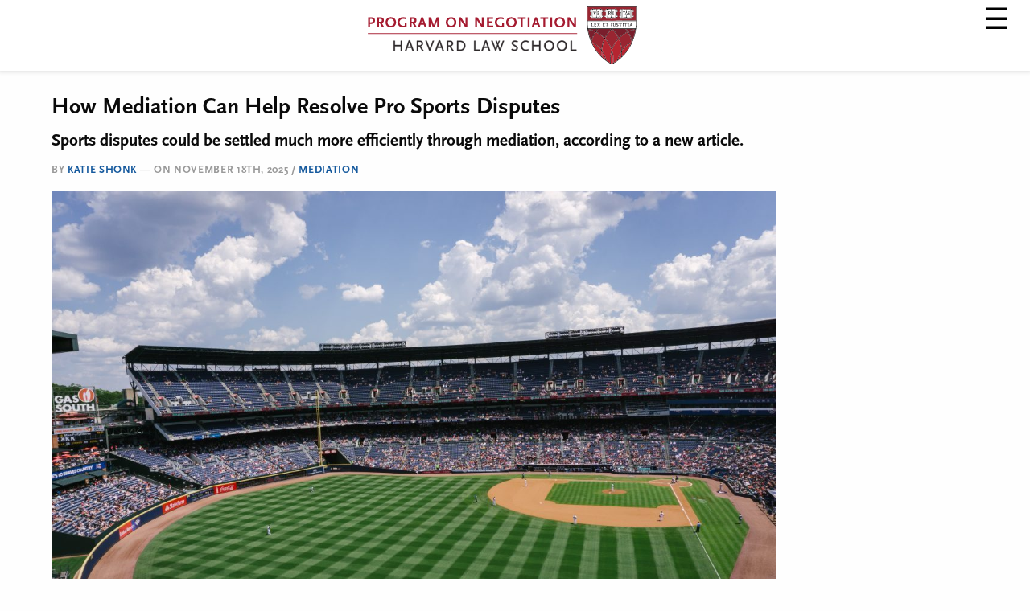

--- FILE ---
content_type: text/html; charset=utf-8
request_url: https://www.pon.harvard.edu/daily/mediation/how-mediation-can-help-resolve-pro-sports-disputes/?amp
body_size: 77562
content:
<!DOCTYPE html>
<html lang="en-US" class="no-js" amp="" data-amp-auto-lightbox-disable transformed="self;v=1" i-amphtml-layout="" i-amphtml-no-boilerplate="">
<head><meta charset="UTF-8"><meta name="viewport" content="width=device-width"><link rel="preconnect" href="https://cdn.ampproject.org"><style amp-runtime="" i-amphtml-version="012512221826001">html{overflow-x:hidden!important}html.i-amphtml-fie{height:100%!important;width:100%!important}html:not([amp4ads]),html:not([amp4ads]) body{height:auto!important}html:not([amp4ads]) body{margin:0!important}body{-webkit-text-size-adjust:100%;-moz-text-size-adjust:100%;-ms-text-size-adjust:100%;text-size-adjust:100%}html.i-amphtml-singledoc.i-amphtml-embedded{-ms-touch-action:pan-y pinch-zoom;touch-action:pan-y pinch-zoom}html.i-amphtml-fie>body,html.i-amphtml-singledoc>body{overflow:visible!important}html.i-amphtml-fie:not(.i-amphtml-inabox)>body,html.i-amphtml-singledoc:not(.i-amphtml-inabox)>body{position:relative!important}html.i-amphtml-ios-embed-legacy>body{overflow-x:hidden!important;overflow-y:auto!important;position:absolute!important}html.i-amphtml-ios-embed{overflow-y:auto!important;position:static}#i-amphtml-wrapper{overflow-x:hidden!important;overflow-y:auto!important;position:absolute!important;top:0!important;left:0!important;right:0!important;bottom:0!important;margin:0!important;display:block!important}html.i-amphtml-ios-embed.i-amphtml-ios-overscroll,html.i-amphtml-ios-embed.i-amphtml-ios-overscroll>#i-amphtml-wrapper{-webkit-overflow-scrolling:touch!important}#i-amphtml-wrapper>body{position:relative!important;border-top:1px solid transparent!important}#i-amphtml-wrapper+body{visibility:visible}#i-amphtml-wrapper+body .i-amphtml-lightbox-element,#i-amphtml-wrapper+body[i-amphtml-lightbox]{visibility:hidden}#i-amphtml-wrapper+body[i-amphtml-lightbox] .i-amphtml-lightbox-element{visibility:visible}#i-amphtml-wrapper.i-amphtml-scroll-disabled,.i-amphtml-scroll-disabled{overflow-x:hidden!important;overflow-y:hidden!important}amp-instagram{padding:54px 0px 0px!important;background-color:#fff}amp-iframe iframe{box-sizing:border-box!important}[amp-access][amp-access-hide]{display:none}[subscriptions-dialog],body:not(.i-amphtml-subs-ready) [subscriptions-action],body:not(.i-amphtml-subs-ready) [subscriptions-section]{display:none!important}amp-experiment,amp-live-list>[update]{display:none}amp-list[resizable-children]>.i-amphtml-loading-container.amp-hidden{display:none!important}amp-list [fetch-error],amp-list[load-more] [load-more-button],amp-list[load-more] [load-more-end],amp-list[load-more] [load-more-failed],amp-list[load-more] [load-more-loading]{display:none}amp-list[diffable] div[role=list]{display:block}amp-story-page,amp-story[standalone]{min-height:1px!important;display:block!important;height:100%!important;margin:0!important;padding:0!important;overflow:hidden!important;width:100%!important}amp-story[standalone]{background-color:#000!important;position:relative!important}amp-story-page{background-color:#757575}amp-story .amp-active>div,amp-story .i-amphtml-loader-background{display:none!important}amp-story-page:not(:first-of-type):not([distance]):not([active]){transform:translateY(1000vh)!important}amp-autocomplete{position:relative!important;display:inline-block!important}amp-autocomplete>input,amp-autocomplete>textarea{padding:0.5rem;border:1px solid rgba(0,0,0,.33)}.i-amphtml-autocomplete-results,amp-autocomplete>input,amp-autocomplete>textarea{font-size:1rem;line-height:1.5rem}[amp-fx^=fly-in]{visibility:hidden}amp-script[nodom],amp-script[sandboxed]{position:fixed!important;top:0!important;width:1px!important;height:1px!important;overflow:hidden!important;visibility:hidden}
/*# sourceURL=/css/ampdoc.css*/[hidden]{display:none!important}.i-amphtml-element{display:inline-block}.i-amphtml-blurry-placeholder{transition:opacity 0.3s cubic-bezier(0.0,0.0,0.2,1)!important;pointer-events:none}[layout=nodisplay]:not(.i-amphtml-element){display:none!important}.i-amphtml-layout-fixed,[layout=fixed][width][height]:not(.i-amphtml-layout-fixed){display:inline-block;position:relative}.i-amphtml-layout-responsive,[layout=responsive][width][height]:not(.i-amphtml-layout-responsive),[width][height][heights]:not([layout]):not(.i-amphtml-layout-responsive),[width][height][sizes]:not(img):not([layout]):not(.i-amphtml-layout-responsive){display:block;position:relative}.i-amphtml-layout-intrinsic,[layout=intrinsic][width][height]:not(.i-amphtml-layout-intrinsic){display:inline-block;position:relative;max-width:100%}.i-amphtml-layout-intrinsic .i-amphtml-sizer{max-width:100%}.i-amphtml-intrinsic-sizer{max-width:100%;display:block!important}.i-amphtml-layout-container,.i-amphtml-layout-fixed-height,[layout=container],[layout=fixed-height][height]:not(.i-amphtml-layout-fixed-height){display:block;position:relative}.i-amphtml-layout-fill,.i-amphtml-layout-fill.i-amphtml-notbuilt,[layout=fill]:not(.i-amphtml-layout-fill),body noscript>*{display:block;overflow:hidden!important;position:absolute;top:0;left:0;bottom:0;right:0}body noscript>*{position:absolute!important;width:100%;height:100%;z-index:2}body noscript{display:inline!important}.i-amphtml-layout-flex-item,[layout=flex-item]:not(.i-amphtml-layout-flex-item){display:block;position:relative;-ms-flex:1 1 auto;flex:1 1 auto}.i-amphtml-layout-fluid{position:relative}.i-amphtml-layout-size-defined{overflow:hidden!important}.i-amphtml-layout-awaiting-size{position:absolute!important;top:auto!important;bottom:auto!important}i-amphtml-sizer{display:block!important}@supports (aspect-ratio:1/1){i-amphtml-sizer.i-amphtml-disable-ar{display:none!important}}.i-amphtml-blurry-placeholder,.i-amphtml-fill-content{display:block;height:0;max-height:100%;max-width:100%;min-height:100%;min-width:100%;width:0;margin:auto}.i-amphtml-layout-size-defined .i-amphtml-fill-content{position:absolute;top:0;left:0;bottom:0;right:0}.i-amphtml-replaced-content,.i-amphtml-screen-reader{padding:0!important;border:none!important}.i-amphtml-screen-reader{position:fixed!important;top:0px!important;left:0px!important;width:4px!important;height:4px!important;opacity:0!important;overflow:hidden!important;margin:0!important;display:block!important;visibility:visible!important}.i-amphtml-screen-reader~.i-amphtml-screen-reader{left:8px!important}.i-amphtml-screen-reader~.i-amphtml-screen-reader~.i-amphtml-screen-reader{left:12px!important}.i-amphtml-screen-reader~.i-amphtml-screen-reader~.i-amphtml-screen-reader~.i-amphtml-screen-reader{left:16px!important}.i-amphtml-unresolved{position:relative;overflow:hidden!important}.i-amphtml-select-disabled{-webkit-user-select:none!important;-ms-user-select:none!important;user-select:none!important}.i-amphtml-notbuilt,[layout]:not(.i-amphtml-element),[width][height][heights]:not([layout]):not(.i-amphtml-element),[width][height][sizes]:not(img):not([layout]):not(.i-amphtml-element){position:relative;overflow:hidden!important;color:transparent!important}.i-amphtml-notbuilt:not(.i-amphtml-layout-container)>*,[layout]:not([layout=container]):not(.i-amphtml-element)>*,[width][height][heights]:not([layout]):not(.i-amphtml-element)>*,[width][height][sizes]:not([layout]):not(.i-amphtml-element)>*{display:none}amp-img:not(.i-amphtml-element)[i-amphtml-ssr]>img.i-amphtml-fill-content{display:block}.i-amphtml-notbuilt:not(.i-amphtml-layout-container),[layout]:not([layout=container]):not(.i-amphtml-element),[width][height][heights]:not([layout]):not(.i-amphtml-element),[width][height][sizes]:not(img):not([layout]):not(.i-amphtml-element){color:transparent!important;line-height:0!important}.i-amphtml-ghost{visibility:hidden!important}.i-amphtml-element>[placeholder],[layout]:not(.i-amphtml-element)>[placeholder],[width][height][heights]:not([layout]):not(.i-amphtml-element)>[placeholder],[width][height][sizes]:not([layout]):not(.i-amphtml-element)>[placeholder]{display:block;line-height:normal}.i-amphtml-element>[placeholder].amp-hidden,.i-amphtml-element>[placeholder].hidden{visibility:hidden}.i-amphtml-element:not(.amp-notsupported)>[fallback],.i-amphtml-layout-container>[placeholder].amp-hidden,.i-amphtml-layout-container>[placeholder].hidden{display:none}.i-amphtml-layout-size-defined>[fallback],.i-amphtml-layout-size-defined>[placeholder]{position:absolute!important;top:0!important;left:0!important;right:0!important;bottom:0!important;z-index:1}amp-img[i-amphtml-ssr]:not(.i-amphtml-element)>[placeholder]{z-index:auto}.i-amphtml-notbuilt>[placeholder]{display:block!important}.i-amphtml-hidden-by-media-query{display:none!important}.i-amphtml-element-error{background:red!important;color:#fff!important;position:relative!important}.i-amphtml-element-error:before{content:attr(error-message)}i-amp-scroll-container,i-amphtml-scroll-container{position:absolute;top:0;left:0;right:0;bottom:0;display:block}i-amp-scroll-container.amp-active,i-amphtml-scroll-container.amp-active{overflow:auto;-webkit-overflow-scrolling:touch}.i-amphtml-loading-container{display:block!important;pointer-events:none;z-index:1}.i-amphtml-notbuilt>.i-amphtml-loading-container{display:block!important}.i-amphtml-loading-container.amp-hidden{visibility:hidden}.i-amphtml-element>[overflow]{cursor:pointer;position:relative;z-index:2;visibility:hidden;display:initial;line-height:normal}.i-amphtml-layout-size-defined>[overflow]{position:absolute}.i-amphtml-element>[overflow].amp-visible{visibility:visible}template{display:none!important}.amp-border-box,.amp-border-box *,.amp-border-box :after,.amp-border-box :before{box-sizing:border-box}amp-pixel{display:none!important}amp-analytics,amp-auto-ads,amp-story-auto-ads{position:fixed!important;top:0!important;width:1px!important;height:1px!important;overflow:hidden!important;visibility:hidden}amp-story{visibility:hidden!important}html.i-amphtml-fie>amp-analytics{position:initial!important}[visible-when-invalid]:not(.visible),form [submit-error],form [submit-success],form [submitting]{display:none}amp-accordion{display:block!important}@media (min-width:1px){:where(amp-accordion>section)>:first-child{margin:0;background-color:#efefef;padding-right:20px;border:1px solid #dfdfdf}:where(amp-accordion>section)>:last-child{margin:0}}amp-accordion>section{float:none!important}amp-accordion>section>*{float:none!important;display:block!important;overflow:hidden!important;position:relative!important}amp-accordion,amp-accordion>section{margin:0}amp-accordion:not(.i-amphtml-built)>section>:last-child{display:none!important}amp-accordion:not(.i-amphtml-built)>section[expanded]>:last-child{display:block!important}
/*# sourceURL=/css/ampshared.css*/</style><meta name="amp-to-amp-navigation" content="AMP-Redirect-To; AMP.navigateTo"><meta name="robots" content="index, follow, max-image-preview:large, max-snippet:-1, max-video-preview:-1"><meta name="description" content="Worldwide, mediation has become a common means of resolving conflict, ranging from divorce to workplace disputes to broken contracts."><meta property="og:locale" content="en_US"><meta property="og:type" content="article"><meta property="og:title" content="How Mediation Can Help Resolve Pro Sports Disputes"><meta property="og:description" content="Worldwide, mediation has become a common means of resolving conflict, ranging from divorce to workplace disputes to broken contracts. Yet mediation remains an underused tool for resolving disputes in U.S. professional sports leagues."><meta property="og:url" content="https://www.pon.harvard.edu/daily/mediation/how-mediation-can-help-resolve-pro-sports-disputes/"><meta property="og:site_name" content="PON - Program on Negotiation at Harvard Law School"><meta property="article:published_time" content="2025-11-18T07:00:00+00:00"><meta property="og:image" content="https://www.pon.harvard.edu/wp-content/uploads/images/posts/phil-goodwin-97782-unsplash-e1634767371843.jpg"><meta property="og:image:width" content="1200"><meta property="og:image:height" content="800"><meta property="og:image:type" content="image/jpeg"><meta name="author" content="Katie Shonk"><meta name="twitter:card" content="summary_large_image"><meta name="generator" content="AMP Plugin v2.5.5; mode=transitional"><link rel="dns-prefetch" href="//platform.linkedin.com"><link rel="dns-prefetch" href="//apis.google.com"><link rel="dns-prefetch" href="//addevent.com"><link rel="dns-prefetch" href="//www.google.com"><link rel="preload" href="/wp-content/themes/pon-haven-foundation-6/fonts/foundation-icon-fonts/foundation-icons.eot?#iefix" as="font" crossorigin=""><link rel="preload" href="https://www.pon.harvard.edu/wp-content/themes/pon-haven-foundation-6/fonts/fontawesome-webfont.eot#iefix&amp;v=4.6.3" as="font" crossorigin=""><script async="" src="https://cdn.ampproject.org/v0.mjs" type="module" crossorigin="anonymous"></script><script async nomodule src="https://cdn.ampproject.org/v0.js" crossorigin="anonymous"></script><script src="https://cdn.ampproject.org/v0/amp-accordion-0.1.mjs" async="" custom-element="amp-accordion" type="module" crossorigin="anonymous"></script><script async nomodule src="https://cdn.ampproject.org/v0/amp-accordion-0.1.js" crossorigin="anonymous" custom-element="amp-accordion"></script><script async custom-element="amp-analytics" src="https://cdn.ampproject.org/v0/amp-analytics-0.1.mjs" type="module" crossorigin="anonymous"></script><script async nomodule src="https://cdn.ampproject.org/v0/amp-analytics-0.1.js" crossorigin="anonymous" custom-element="amp-analytics"></script><script src="https://cdn.ampproject.org/v0/amp-form-0.1.mjs" async="" custom-element="amp-form" type="module" crossorigin="anonymous"></script><script async nomodule src="https://cdn.ampproject.org/v0/amp-form-0.1.js" crossorigin="anonymous" custom-element="amp-form"></script><script src="https://cdn.ampproject.org/v0/amp-mustache-0.2.mjs" async="" custom-template="amp-mustache" type="module" crossorigin="anonymous"></script><script async nomodule src="https://cdn.ampproject.org/v0/amp-mustache-0.2.js" crossorigin="anonymous" custom-template="amp-mustache"></script><script src="https://cdn.ampproject.org/v0/amp-sidebar-0.1.mjs" async="" custom-element="amp-sidebar" type="module" crossorigin="anonymous"></script><script async nomodule src="https://cdn.ampproject.org/v0/amp-sidebar-0.1.js" crossorigin="anonymous" custom-element="amp-sidebar"></script><link rel="shortcut icon" href="/favicon.ico?v=2" type="image/x-icon"><link rel="icon" href="/favicon.ico?v=2" type="image/x-icon"><link rel="stylesheet" href="https://use.typekit.net/gkk1gqc.css"><style amp-custom="">amp-img.amp-wp-enforced-sizes{object-fit:contain}.amp-wp-default-form-message>p{margin:1em 0;padding:.5em}.amp-wp-default-form-message[submit-success]>p.amp-wp-form-redirecting,.amp-wp-default-form-message[submitting]>p{font-style:italic}.amp-wp-default-form-message[submit-success]>p:not(.amp-wp-form-redirecting){background-color:#90ee90;border:1px solid green;color:#000}.amp-wp-default-form-message[submit-error]>p{background-color:#ffb6c1;border:1px solid red;color:#000}.amp-wp-default-form-message[submit-success]>p:empty{display:none}amp-img img,amp-img noscript{image-rendering:inherit;object-fit:inherit;object-position:inherit}@font-face{font-family:foundation-icons;src:url("/wp-content/themes/pon-haven-foundation-6/fonts/foundation-icon-fonts/foundation-icons.eot");src:url("/wp-content/themes/pon-haven-foundation-6/fonts/foundation-icon-fonts/foundation-icons.eot?#iefix") format("embedded-opentype"),url("/wp-content/themes/pon-haven-foundation-6/fonts/foundation-icon-fonts/foundation-icons.woff") format("woff"),url("/wp-content/themes/pon-haven-foundation-6/fonts/foundation-icon-fonts/foundation-icons.ttf") format("truetype"),url("/wp-content/themes/pon-haven-foundation-6/fonts/foundation-icon-fonts/foundation-icons.svg#fontcustom") format("svg");font-weight:400;font-style:normal}@font-face{font-family:FontAwesome;src:url("https://www.pon.harvard.edu/wp-content/themes/pon-haven-foundation-6/fonts/fontawesome-webfont.eot?v=4.6.3");src:url("https://www.pon.harvard.edu/wp-content/themes/pon-haven-foundation-6/fonts/fontawesome-webfont.eot#iefix&v=4.6.3") format("embedded-opentype"),url("https://www.pon.harvard.edu/wp-content/themes/pon-haven-foundation-6/fonts/fontawesome-webfont.woff2?v=4.6.3") format("woff2"),url("https://www.pon.harvard.edu/wp-content/themes/pon-haven-foundation-6/fonts/fontawesome-webfont.woff?v=4.6.3") format("woff"),url("https://www.pon.harvard.edu/wp-content/themes/pon-haven-foundation-6/fonts/fontawesome-webfont.ttf?v=4.6.3") format("truetype"),url("https://www.pon.harvard.edu/wp-content/themes/pon-haven-foundation-6/fonts/fontawesome-webfont.svg?v=4.6.3#fontawesomeregular") format("svg");font-weight:400;font-style:normal}@-webkit-keyframes fa-spin{0%{-webkit-transform:rotate(0);transform:rotate(0)}100%{-webkit-transform:rotate(359deg);transform:rotate(359deg)}}@keyframes fa-spin{0%{-webkit-transform:rotate(0);transform:rotate(0)}100%{-webkit-transform:rotate(359deg);transform:rotate(359deg)}}html{line-height:1.15;-webkit-text-size-adjust:100%}body{margin:0}h1{font-size:2em;margin:.67em 0}a{background-color:transparent}strong{font-weight:bolder}small{font-size:80%}amp-img{border-style:none}button,input{font-family:inherit;font-size:100%;line-height:1.15;margin:0}button,input{overflow:visible}button{text-transform:none}[type=button],[type=reset],[type=submit],button{-webkit-appearance:button}[type=button]::-moz-focus-inner,[type=reset]::-moz-focus-inner,[type=submit]::-moz-focus-inner,button::-moz-focus-inner{border-style:none;padding:0}[type=button]:-moz-focusring,[type=reset]:-moz-focusring,[type=submit]:-moz-focusring,button:-moz-focusring{outline:1px dotted ButtonText}[type=checkbox],[type=radio]{-webkit-box-sizing:border-box;box-sizing:border-box;padding:0}[type=number]::-webkit-inner-spin-button,[type=number]::-webkit-outer-spin-button{height:auto}[type=search]{-webkit-appearance:textfield;outline-offset:-2px}[type=search]::-webkit-search-decoration{-webkit-appearance:none}::-webkit-file-upload-button{-webkit-appearance:button;font:inherit}template{display:none}[hidden]{display:none}html{-webkit-box-sizing:border-box;box-sizing:border-box;font-size:1.125rem}*,::after,::before{-webkit-box-sizing:inherit;box-sizing:inherit}body{margin:0;padding:0;background:#fefefe;font-family:ff-scala-sans-pro,sans-serif;font-weight:400;line-height:1.5;color:#0a0a0a;-webkit-font-smoothing:antialiased;-moz-osx-font-smoothing:grayscale}amp-img{display:inline-block;vertical-align:middle;max-width:100%;height:auto;-ms-interpolation-mode:bicubic}button{padding:0;-webkit-appearance:none;-moz-appearance:none;appearance:none;border:0;border-radius:0;background:0 0;line-height:1;cursor:auto}button,input{font-family:inherit}[type=color],[type=date],[type=datetime-local],[type=datetime],[type=email],[type=month],[type=number],[type=password],[type=search],[type=tel],[type=text],[type=time],[type=url],[type=week]{display:block;-webkit-box-sizing:border-box;box-sizing:border-box;width:100%;height:2.1666666667rem;margin:0 0 .8888888889rem;padding:.4444444444rem;border:1px solid #d6d6d6;border-radius:0;background-color:#fefefe;-webkit-box-shadow:inset 0 1px 2px rgba(10,10,10,.1);box-shadow:inset 0 1px 2px rgba(10,10,10,.1);font-family:inherit;font-size:.8888888889rem;font-weight:400;line-height:1.5;color:#0a0a0a;-webkit-transition:border-color .25s ease-in-out,-webkit-box-shadow .5s;transition:border-color .25s ease-in-out,-webkit-box-shadow .5s;transition:box-shadow .5s,border-color .25s ease-in-out;transition:box-shadow .5s,border-color .25s ease-in-out,-webkit-box-shadow .5s;-webkit-appearance:none;-moz-appearance:none;appearance:none}[type=color]:focus,[type=date]:focus,[type=datetime-local]:focus,[type=datetime]:focus,[type=email]:focus,[type=month]:focus,[type=number]:focus,[type=password]:focus,[type=search]:focus,[type=tel]:focus,[type=text]:focus,[type=time]:focus,[type=url]:focus,[type=week]:focus{outline:0;border:1px solid #8a8a8a;background-color:#fefefe;-webkit-box-shadow:0 0 5px #d6d6d6;box-shadow:0 0 5px #d6d6d6;-webkit-transition:border-color .25s ease-in-out,-webkit-box-shadow .5s;transition:border-color .25s ease-in-out,-webkit-box-shadow .5s;transition:box-shadow .5s,border-color .25s ease-in-out;transition:box-shadow .5s,border-color .25s ease-in-out,-webkit-box-shadow .5s}input:disabled,input[readonly]{background-color:#e6e6e6;cursor:not-allowed}[type=button],[type=submit]{-webkit-appearance:none;-moz-appearance:none;appearance:none;border-radius:0}input[type=search]{-webkit-box-sizing:border-box;box-sizing:border-box}::-webkit-input-placeholder{color:#d6d6d6}::-moz-placeholder{color:#d6d6d6}:-ms-input-placeholder{color:#d6d6d6}::-ms-input-placeholder{color:#d6d6d6}::placeholder{color:#d6d6d6}[type=checkbox],[type=file],[type=radio]{margin:0 0 .8888888889rem}[type=file]{width:100%}div,form,h1,h2,h3,h4,li,p,ul{margin:0;padding:0}p{margin-bottom:1rem;font-size:inherit;line-height:1.6;text-rendering:optimizeLegibility}em,i{font-style:italic;line-height:inherit}strong{font-weight:700;line-height:inherit}small{font-size:80%;line-height:inherit}h1,h2,h3,h4{font-family:ff-scala-sans-pro,sans-serif;font-style:normal;font-weight:400;color:inherit;text-rendering:optimizeLegibility}h1 small,h2 small,h3 small,h4 small{line-height:0;color:#d6d6d6}h1{font-size:1.3333333333rem;line-height:1.4;margin-top:0;margin-bottom:.5rem}h2{font-size:1.1111111111rem;line-height:1.4;margin-top:0;margin-bottom:.5rem}h3{font-size:1.0555555556rem;line-height:1.4;margin-top:0;margin-bottom:.5rem}h4{font-size:1rem;line-height:1.4;margin-top:0;margin-bottom:.5rem}@media print,screen and (min-width:40em){h1{font-size:2.6666666667rem}h2{font-size:2.2222222222rem}h3{font-size:1.7222222222rem}h4{font-size:1.3888888889rem}}a{line-height:inherit;color:#15599d;text-decoration:none;cursor:pointer}a:focus,a:hover{color:#124d87}a amp-img{border:0}ul{margin-bottom:1rem;list-style-position:outside;line-height:1.6}li{font-size:inherit}ul{margin-left:1.25rem;list-style-type:disc}ul ul{margin-left:1.25rem;margin-bottom:0}figure{margin:0}.text-center{text-align:center}@media print{*{-webkit-print-color-adjust:economy;print-color-adjust:economy}*:not(#_#_#_#_#_#_){background:0 0;color:#000;-webkit-box-shadow:none;box-shadow:none;text-shadow:none}a,a:visited{text-decoration:underline}a[href]:after{content:" (" attr(href) ")"}a[href^="#"]:after,a[href^="javascript:"]:after{content:""}amp-img{page-break-inside:avoid}amp-img:not(#_#_#_#_#_#_#_#_){max-width:100%}@page{margin:.5cm}h2,h3,p{orphans:3;widows:3}h2,h3{page-break-after:avoid}}.grid-x{display:-webkit-box;display:-ms-flexbox;display:flex;-webkit-box-orient:horizontal;-webkit-box-direction:normal;-ms-flex-flow:row wrap;flex-flow:row wrap}.cell{-webkit-box-flex:0;-ms-flex:0 0 auto;flex:0 0 auto;min-height:0;min-width:0;width:100%}.grid-x>.small-12{-ms-flex-preferred-size:auto;flex-basis:auto}@media print,screen and (min-width:40em){.grid-x>.medium-3,.grid-x>.medium-9{-ms-flex-preferred-size:auto;flex-basis:auto}}@media print,screen and (min-width:64em){.grid-x>.large-12{-ms-flex-preferred-size:auto;flex-basis:auto}}.grid-x>.small-12{-webkit-box-flex:0;-ms-flex:0 0 auto;flex:0 0 auto}.grid-x>.small-12{width:100%}@media print,screen and (min-width:40em){.grid-x>.medium-3,.grid-x>.medium-9{-webkit-box-flex:0;-ms-flex:0 0 auto;flex:0 0 auto}.grid-x>.medium-3{width:25%}.grid-x>.medium-9{width:75%}}@media print,screen and (min-width:64em){.grid-x>.large-12{-webkit-box-flex:0;-ms-flex:0 0 auto;flex:0 0 auto}.grid-x>.large-12{width:100%}}.grid-margin-x:not(.grid-x)>.cell{width:auto}.grid-margin-x{margin-left:-.5555555556rem;margin-right:-.5555555556rem}@media print,screen and (min-width:40em){.grid-margin-x{margin-left:-.8333333333rem;margin-right:-.8333333333rem}}.grid-margin-x>.cell{width:calc(100% - 1.1111111111rem);margin-left:.5555555556rem;margin-right:.5555555556rem}@media print,screen and (min-width:40em){.grid-margin-x>.cell{width:calc(100% - 1.6666666667rem);margin-left:.8333333333rem;margin-right:.8333333333rem}}.grid-margin-x>.small-12{width:calc(100% - 1.1111111111rem)}@media print,screen and (min-width:40em){.grid-margin-x>.small-12{width:calc(100% - 1.6666666667rem)}.grid-margin-x>.medium-3{width:calc(25% - 1.6666666667rem)}.grid-margin-x>.medium-9{width:calc(75% - 1.6666666667rem)}}@media print,screen and (min-width:64em){.grid-margin-x>.large-12{width:calc(100% - 1.6666666667rem)}}.button{display:inline-block;vertical-align:middle;margin:0 0 1rem 0;padding:.85em 1em;border:1px solid transparent;border-radius:0;-webkit-transition:background-color .25s ease-out,color .25s ease-out;transition:background-color .25s ease-out,color .25s ease-out;font-family:inherit;font-size:.9rem;-webkit-appearance:none;line-height:1;text-align:center;cursor:pointer}.button,.button[disabled],.button[disabled]:focus,.button[disabled]:hover{background-color:#15599d;color:#fefefe}.button:focus,.button:hover{background-color:#124c85;color:#fefefe}.button[disabled]{opacity:.25;cursor:not-allowed}a.button:focus,a.button:hover{text-decoration:none}@-webkit-keyframes shake-7{0%,10%,20%,30%,40%,50%,60%,70%,80%,90%{-webkit-transform:translateX(7%);transform:translateX(7%)}15%,25%,35%,45%,5%,55%,65%,75%,85%,95%{-webkit-transform:translateX(-7%);transform:translateX(-7%)}}@keyframes shake-7{0%,10%,20%,30%,40%,50%,60%,70%,80%,90%{-webkit-transform:translateX(7%);transform:translateX(7%)}15%,25%,35%,45%,5%,55%,65%,75%,85%,95%{-webkit-transform:translateX(-7%);transform:translateX(-7%)}}@-webkit-keyframes spin-cw-1turn{0%{-webkit-transform:rotate(-1turn);transform:rotate(-1turn)}100%{-webkit-transform:rotate(0);transform:rotate(0)}}@keyframes spin-cw-1turn{0%{-webkit-transform:rotate(-1turn);transform:rotate(-1turn)}100%{-webkit-transform:rotate(0);transform:rotate(0)}}@-webkit-keyframes spin-ccw-1turn{0%{-webkit-transform:rotate(0);transform:rotate(0)}100%{-webkit-transform:rotate(-1turn);transform:rotate(-1turn)}}@keyframes spin-ccw-1turn{0%{-webkit-transform:rotate(0);transform:rotate(0)}100%{-webkit-transform:rotate(-1turn);transform:rotate(-1turn)}}@-webkit-keyframes wiggle-7deg{40%,50%,60%{-webkit-transform:rotate(7deg);transform:rotate(7deg)}35%,45%,55%,65%{-webkit-transform:rotate(-7deg);transform:rotate(-7deg)}0%,100%,30%,70%{-webkit-transform:rotate(0);transform:rotate(0)}}@keyframes wiggle-7deg{40%,50%,60%{-webkit-transform:rotate(7deg);transform:rotate(7deg)}35%,45%,55%,65%{-webkit-transform:rotate(-7deg);transform:rotate(-7deg)}0%,100%,30%,70%{-webkit-transform:rotate(0);transform:rotate(0)}}a{color:#15599d;text-decoration:none;line-height:inherit}a:hover{color:#0f79a3}a:focus{color:#0f79a3}[type=checkbox],[type=file],[type=radio]{margin:0}p{line-height:1.5;margin-bottom:17px}p amp-img{margin:17px;margin-left:0}aside p{font-size:.9444444444rem;font-style:italic}h1,h2,h3,h4{font-family:ff-scala-sans-pro,sans-serif;font-weight:700;color:#0a0a0a}h1,h2,h3,h4{text-rendering:optimizeLegibility;line-height:1.25;margin-bottom:14px;margin-top:14px}h1 small,h2 small,h3 small,h4 small{font-size:87.5%;color:#888;line-height:0}h1{font-size:1.6666666667rem}h2{font-size:1.3333333333rem}h2.subheadline{font-size:1.1666666667rem}h3{font-size:1.2222222222rem}h4{font-size:1.1111111111rem}em,i{font-style:italic;line-height:inherit}strong{font-weight:700;line-height:inherit}small{font-size:60%;line-height:inherit}ul{font-size:1rem;line-height:1.5;margin-bottom:18px;list-style-position:inside}div[id*=attachment_]{max-width:100%;height:100%}h1.single-title{line-height:1.1}amp-img.aligncenter{display:block;margin:0 auto}a[class^=tag-link-]:hover{color:#f0f0f0}@media only screen and (min-width:480px) and (max-width:768px){[class*=column]+[class*=column]:last-child{float:left}}body{font-family:ff-scala-sans-pro,sans-serif;text-rendering:optimizeLegibility;-moz-osx-font-smoothing:grayscale}.button{font-family:ff-scala-sans-pro,sans-serif;font-size:.8888888889rem;width:auto;background:#15599d;border:1px solid #15599d;color:#fff;cursor:pointer;display:inline-block;font-weight:700;line-height:1;margin:0;padding:.5555555556rem 1rem .5rem;position:relative;text-align:center;text-decoration:none;-webkit-transition:background-color .15s ease-in-out;transition:background-color .15s ease-in-out}@media only screen and (max-width:767px){button.button,input[type=submit].button,input[type=submit].submit{width:100%;font-size:.7777777778rem;padding-left:.3333333333rem;padding-right:.3333333333rem}}a amp-img{border:0}.unclickable>a{pointer-events:none}input::-webkit-input-placeholder{color:#999;font-style:italic}input:-moz-placeholder{color:#999;font-style:italic}a.button.red,input[type=submit].submit{width:auto;background:#b5121a;border:1px solid #b5121a;background-image:url("/wp-content/themes/pon-haven-foundation-6/img/button_arrow.png");background-position:right,center;background-position-x:right;background-position-y:center;background-repeat:no-repeat;color:#fff;cursor:pointer;cursor:hand;display:inline-block;font-family:ff-scala-sans-pro,sans-serif;font-size:.8888888889rem;font-weight:700;line-height:1;margin:0;padding:10px 31px 8px 15px;position:relative;text-align:center;text-decoration:none;-webkit-transition:background-color .15s ease-in-out;transition:background-color .15s ease-in-out;border-radius:2px}.button.red{background-color:#a51c30;border:1px solid #a51c30}.button.red:hover{background-color:#7f1e2f}input[type=submit].submit:not(.ofie-submit){width:161px}input[type=submit].submit:hover{color:#fff;background-color:#999;border-color:#888}h1.single-title{font-size:1.6666666667rem}article[role=article] p.meta{margin-bottom:.75em}article[role=article] ul{list-style-position:outside;margin-left:1em}.textwidget ul{margin-left:0}.textwidget li{background:#fff url("/wp-content/themes/pon-haven-foundation-6/img/list_item_arrow.png") no-repeat 0 5px;margin:0 0 6px 0;padding-left:16px;list-style-type:none}.textwidget li li{margin-left:16px;font-size:.9444444444rem}.textwidget li a{color:#000;cursor:pointer;cursor:hand}.textwidget li a:hover{color:#b5121b}.textwidget p{font-size:.8333333333rem;line-height:18px;color:#111;margin:.5em 0}article header p{line-height:1.33em}form{margin:0 0 19.416px}.grid-x form .grid-x{margin:0 -6px}.grid-x form .grid-x .cell{padding:0 6px}input[type=date],input[type=datetime],input[type=email],input[type=number],input[type=password],input[type=search],input[type=tel],input[type=text],input[type=time],input[type=url]{border:1px solid #ccc;border-radius:2px;-webkit-box-shadow:inset 0 1px 2px rgba(0,0,0,.1);box-shadow:inset 0 1px 2px rgba(0,0,0,.1);color:rgba(0,0,0,.75);display:block;font-size:.8333333333rem;margin:0 0 12px 0;padding:6px;height:32px;width:100%;-webkit-transition:all .15s linear;transition:all .15s linear}input[type=date]:focus,input[type=datetime]:focus,input[type=email]:focus,input[type=number]:focus,input[type=password]:focus,input[type=search]:focus,input[type=tel]:focus,input[type=text]:focus,input[type=time]:focus,input[type=url]:focus{background:#fafafa;border-color:#b3b3b3}input[type=date][disabled],input[type=datetime][disabled],input[type=email][disabled],input[type=number][disabled],input[type=password][disabled],input[type=search][disabled],input[type=tel][disabled],input[type=text][disabled],input[type=time][disabled],input[type=url][disabled]{background-color:#ddd}.text-ad-wrapper{padding:20px;margin:20px 0;border:1px solid #ccc;clear:both}.text-ad-wrapper amp-img{margin:0}.text-ad-wrapper h4{font-size:21px;margin:4px 0 8px 0}.text-ad-wrapper h4 a{color:#0a0a0a}.text-ad-wrapper form{margin:0}.text-ad-wrapper form input[type=submit].submit.button.red{width:auto;padding:9px 31px 8px 15px}@media only screen and (min-width:830px){.text-ad-wrapper form{display:-webkit-box;display:-ms-flexbox;display:flex;-webkit-box-pack:justify;-ms-flex-pack:justify;justify-content:space-between;-webkit-box-align:center;-ms-flex-align:center;align-items:center;-webkit-box-orient:horizontal;-webkit-box-direction:normal;-ms-flex-flow:row wrap;flex-flow:row wrap}.text-ad-wrapper form input[type=text]{-webkit-box-flex:1;-ms-flex:1 0;flex:1 0;margin:0 10px 0 0}.text-ad-wrapper form input[type=submit].submit.button.red{-webkit-box-flex:0;-ms-flex:0 0 auto;flex:0 0 auto;margin:0}}@media only screen and (min-width:830px){.text-ad-wrapper .grid-margin-x>.cell.medium-9{margin-left:.5rem}}@media print{a:not(#_#_#_#_#_#_#_#_){text-decoration:none}a[href]:after:not(#_#_#_#_#_#_#_#_){content:none}.hide-on-print,.js-text-ad{display:none;visibility:hidden}h1.single-title{font-size:20px;margin-bottom:5px;margin-top:5px}h2.subheadline{font-size:14px;margin-bottom:5px;margin-top:5px}p{font-size:12px}}.textwidget li{background:url("/wp-content/themes/pon-haven-foundation-6/img/list_item_arrow.png") no-repeat 0 7px}input[type=date],input[type=datetime],input[type=email],input[type=number],input[type=password],input[type=search],input[type=tel],input[type=text],input[type=time],input[type=url]{-webkit-box-shadow:none;box-shadow:none;border-radius:2px}[type=color]:focus,[type=date]:focus,[type=datetime-local]:focus,[type=datetime]:focus,[type=email]:focus,[type=month]:focus,[type=number]:focus,[type=password]:focus,[type=search]:focus,[type=tel]:focus,[type=text]:focus,[type=time]:focus,[type=url]:focus,[type=week]:focus{-webkit-box-shadow:none;box-shadow:none;background-color:#fff}body{font-family:"ff-scala-sans-pro",sans-serif;color:#0a0a0a;text-rendering:optimizeLegibility}body.single-post amp-accordion header{margin-bottom:0;border:none}body amp-accordion header{background-color:#999}header .grid-x,aside.related{max-width:75rem}aside p{font-size:18px;line-height:1.5}.amp article#single{padding-top:105px}@media screen and (max-width: 480px){.amp article#single{padding-top:70px}}.amp article#single{margin-left:5%;margin-right:5%}ul{z-index:10}ul{list-style-position:inside}p,ul,figure{margin:0 0 1em;padding:0}p{line-height:1.6;margin-bottom:17px;text-rendering:optimizeLegibility}a,a:hover,a:active,a:focus{color:#15599d}.text-center{text-align:center}.amp-wp-enforced-sizes{max-width:100%}.fixed{position:fixed}.flex{display:flex}.justify-start{justify-content:flex-start}.justify-end{justify-content:flex-end}.top-0{top:0}.right-0{right:0}.left-0{left:0}.pl2{padding-left:2%}.pr2{padding-right:2%}.mx-auto{margin-right:auto}.mx-auto{margin-left:auto}.aligncenter{display:block;margin-left:auto;margin-right:auto}amp-sidebar{font-family:"ff-scala-sans-pro-condensed",sans-serif;list-style-type:none;background-color:#efefef;margin:0}amp-sidebar ul{margin-left:0}amp-sidebar ul li a{margin:0;color:#000;padding:.5rem 0;text-transform:uppercase;font-weight:400;font-size:1rem}amp-sidebar ul li ul li a{color:#000;padding-left:0}amp-sidebar a:hover,amp-sidebar a:active,amp-sidebar a:focus{color:#b5121b}amp-sidebar{width:300px;padding:10px}amp-sidebar ul{list-style-type:none;max-width:90%}amp-sidebar ul li{display:block;margin:0;font-weight:700;padding:.5rem .5625rem .5rem .75rem}amp-accordion>section>header:after{display:inline-block;content:"+";padding:0 0 0 1.5rem;font-size:1rem}amp-accordion>[expanded]>header:after{content:"–"}.ampstart-navbar-trigger.items-start{font-size:1rem;cursor:pointer;text-decoration:none;float:right;color:#000}.ampstart-headerbar{background-color:#fff;z-index:999;box-shadow:0 0 5px 2px rgba(0,0,0,.1)}.ampstart-headerbar amp-img{width:100%;max-width:600px;height:88px}@media screen and (max-width: 480px){.ampstart-headerbar amp-img{margin:auto;width:100%;max-width:300px;height:44px}}#site-navigation button{padding-top:.5rem;padding-bottom:.5rem;font-size:2rem}button{padding:0;padding-top:0px;padding-bottom:0px;appearance:none;border:0;border-radius:0;background:0 0;line-height:1;cursor:pointer}.amp-sidebar-close{background:#333;display:inline-block;padding:5px 10px;font-size:14px;color:#fff}article header h1.single-title{font-size:28px}article header p.meta{color:#999;font-size:13px;font-style:normal;font-weight:700;text-transform:uppercase;letter-spacing:.05em}.amp-sidebar-button{display:inline-flex}.amp-sidebar-button{top:6px}.text-ad-wrapper{padding:20px;margin:20px 0;border:1px solid #ccc;clear:both}.related_post amp-img{display:none}ul.related_post{margin-left:0;list-style-position:outside;padding-left:1rem}.amp-wp-3e0512b:not(#_#_#_#_#_){border:none}.amp-wp-4035509:not(#_#_#_#_#_){width:200px;height:168px}

/*# sourceURL=amp-custom.css */</style><link rel="profile" href="http://gmpg.org/xfn/11"><link rel="pingback" href=""><link rel="canonical" href="https://www.pon.harvard.edu/daily/mediation/how-mediation-can-help-resolve-pro-sports-disputes/"><script type="application/ld+json" class="yoast-schema-graph">{"@context":"https://schema.org","@graph":[{"@type":"Article","@id":"https://www.pon.harvard.edu/daily/mediation/how-mediation-can-help-resolve-pro-sports-disputes/#article","isPartOf":{"@id":"https://www.pon.harvard.edu/daily/mediation/how-mediation-can-help-resolve-pro-sports-disputes/"},"author":{"name":"Katie Shonk","@id":"https://www.pon.harvard.edu/#/schema/person/dd43bb7450c0265d35e40143d36a775e"},"headline":"How Mediation Can Help Resolve Pro Sports Disputes","datePublished":"2025-11-18T07:00:00+00:00","mainEntityOfPage":{"@id":"https://www.pon.harvard.edu/daily/mediation/how-mediation-can-help-resolve-pro-sports-disputes/"},"wordCount":869,"commentCount":0,"publisher":{"@id":"https://www.pon.harvard.edu/#organization"},"image":{"@id":"https://www.pon.harvard.edu/daily/mediation/how-mediation-can-help-resolve-pro-sports-disputes/#primaryimage"},"thumbnailUrl":"https://www.pon.harvard.edu/wp-content/uploads/images/posts/phil-goodwin-97782-unsplash-e1634767371843.jpg","keywords":["arbitration","beneficial agreement","court sponsored mediation","diplomacy","dispute resolution","dispute resolution process","Mediation","mediation process","mediator","mutually beneficial","mutually beneficial agreement","negotiation","negotiations","resolving disputes","sports negotiations","types of conflict","what happens in mediation"],"articleSection":["Mediation"],"inLanguage":"en-US","potentialAction":[{"@type":"CommentAction","name":"Comment","target":["https://www.pon.harvard.edu/daily/mediation/how-mediation-can-help-resolve-pro-sports-disputes/#respond"]}]},{"@type":"WebPage","@id":"https://www.pon.harvard.edu/daily/mediation/how-mediation-can-help-resolve-pro-sports-disputes/","url":"https://www.pon.harvard.edu/daily/mediation/how-mediation-can-help-resolve-pro-sports-disputes/","name":"How Mediation Can Help Resolve Pro Sports Disputes - PON - Program on Negotiation at Harvard Law School","isPartOf":{"@id":"https://www.pon.harvard.edu/#website"},"primaryImageOfPage":{"@id":"https://www.pon.harvard.edu/daily/mediation/how-mediation-can-help-resolve-pro-sports-disputes/#primaryimage"},"image":{"@id":"https://www.pon.harvard.edu/daily/mediation/how-mediation-can-help-resolve-pro-sports-disputes/#primaryimage"},"thumbnailUrl":"https://www.pon.harvard.edu/wp-content/uploads/images/posts/phil-goodwin-97782-unsplash-e1634767371843.jpg","datePublished":"2025-11-18T07:00:00+00:00","description":"Worldwide, mediation has become a common means of resolving conflict, ranging from divorce to workplace disputes to broken contracts.","breadcrumb":{"@id":"https://www.pon.harvard.edu/daily/mediation/how-mediation-can-help-resolve-pro-sports-disputes/#breadcrumb"},"inLanguage":"en-US","potentialAction":[{"@type":"ReadAction","target":["https://www.pon.harvard.edu/daily/mediation/how-mediation-can-help-resolve-pro-sports-disputes/"]}]},{"@type":"ImageObject","inLanguage":"en-US","@id":"https://www.pon.harvard.edu/daily/mediation/how-mediation-can-help-resolve-pro-sports-disputes/#primaryimage","url":"https://www.pon.harvard.edu/wp-content/uploads/images/posts/phil-goodwin-97782-unsplash-e1634767371843.jpg","contentUrl":"https://www.pon.harvard.edu/wp-content/uploads/images/posts/phil-goodwin-97782-unsplash-e1634767371843.jpg","width":1200,"height":800,"caption":"Mediation"},{"@type":"BreadcrumbList","@id":"https://www.pon.harvard.edu/daily/mediation/how-mediation-can-help-resolve-pro-sports-disputes/#breadcrumb","itemListElement":[{"@type":"ListItem","position":1,"name":"Home","item":"https://www.pon.harvard.edu/"},{"@type":"ListItem","position":2,"name":"How Mediation Can Help Resolve Pro Sports Disputes"}]},{"@type":"WebSite","@id":"https://www.pon.harvard.edu/#website","url":"https://www.pon.harvard.edu/","name":"PON - Program on Negotiation at Harvard Law School","description":"PON - Program on Negotiation at Harvard Law School","publisher":{"@id":"https://www.pon.harvard.edu/#organization"},"potentialAction":[{"@type":"SearchAction","target":{"@type":"EntryPoint","urlTemplate":"https://www.pon.harvard.edu/?s={search_term_string}"},"query-input":{"@type":"PropertyValueSpecification","valueRequired":true,"valueName":"search_term_string"}}],"inLanguage":"en-US"},{"@type":"Organization","@id":"https://www.pon.harvard.edu/#organization","name":"Program on Negotiation at Harvard Law School","url":"https://www.pon.harvard.edu/","logo":{"@type":"ImageObject","inLanguage":"en-US","@id":"https://www.pon.harvard.edu/#/schema/logo/image/","url":"https://www.pon.harvard.edu/wp-content/uploads/images/posts/pon-logo-2020.png","contentUrl":"https://www.pon.harvard.edu/wp-content/uploads/images/posts/pon-logo-2020.png","width":1064,"height":150,"caption":"Program on Negotiation at Harvard Law School"},"image":{"@id":"https://www.pon.harvard.edu/#/schema/logo/image/"}},{"@type":"Person","@id":"https://www.pon.harvard.edu/#/schema/person/dd43bb7450c0265d35e40143d36a775e","name":"Katie Shonk","description":"Katie Shonk writes articles on negotiation and dispute resolution for the Program on Negotiation. The former editor of Negotiation Briefings, she is also a research associate at Harvard Business School and the Harvard Kennedy School. Shonk received her BS from the University of Illinois at Urbana-Champaign and her MA in creative writing from the University of Texas at Austin. She has published articles in the Harvard Business Review and other management journals. She is also the author of a novel, Happy Now?, and a short story collection, The Red Passport.","url":"https://www.pon.harvard.edu/author/katies5/"}]}</script><link rel="alternate" type="application/rss+xml" title="PON - Program on Negotiation at Harvard Law School » Feed" href="https://www.pon.harvard.edu/feed/"><title>How Mediation Can Help Resolve Pro Sports Disputes - PON - Program on Negotiation at Harvard Law School</title></head>
<body class="wp-singular post-template-default single single-post postid-52000 single-format-standard wp-theme-pon-haven-foundation-6 amp">

		<amp-sidebar id="mq-sidebar" class="amp-menu-sidebar i-amphtml-layout-nodisplay" layout="nodisplay" side="right" hidden="hidden" i-amphtml-layout="nodisplay">
			<div role="button" aria-label="close sidebar" on="tap:mq-sidebar.toggle" tabindex="0" class="close-sidebar ampstart-navbar-trigger items-start">✕</div>

		  	<nav class="ampstart-headerbar-nav ampstart-nav xs-hide sm-hide">
				<ul id="mq-amp-off-canvas-menu" class="mq-amp-menu list-reset center justify-center nowrap"><li class="menu-item menu-item-type-post_type menu-item-object-page menu-item-home menu-item-33178"><a href="https://www.pon.harvard.edu/?amp">Home</a></li><li><amp-accordion class="i-amphtml-layout-container" i-amphtml-layout="container"><section><header class="menu-item menu-item-type-post_type menu-item-object-page menu-item-has-children menu-item-33179 active amp-wp-3e0512b" data-amp-original-style="border: none;"><a href="https://www.pon.harvard.edu/blog/?amp">Blog</a></header>
<ul>
<li class="menu-item menu-item-type-post_type menu-item-object-page menu-item-33209"><a href="https://www.pon.harvard.edu/browse-topics/?amp">Browse Topics</a></li><li class="menu-item menu-item-type-taxonomy menu-item-object-category current-post-ancestor menu-item-33212"><a href="https://www.pon.harvard.edu/category/daily/?amp">Archives</a></li><li class="menu-item menu-item-type-post_type menu-item-object-page menu-item-35516"><a href="https://www.pon.harvard.edu/blog/authors/?amp">Authors</a></li><li class="menu-item menu-item-type-post_type menu-item-object-page menu-item-33210"><a href="https://www.pon.harvard.edu/account/?amp">My Account</a></li><li class="menu-item menu-item-type-post_type menu-item-object-page menu-item-33211 menu-item-deep"><a href="https://www.pon.harvard.edu/account/login/?amp">Login</a></li></ul>
</section></amp-accordion></li><li><amp-accordion class="i-amphtml-layout-container" i-amphtml-layout="container"><section><header class="menu-item menu-item-type-post_type menu-item-object-page menu-item-has-children menu-item-33177 amp-wp-3e0512b" data-amp-original-style="border: none;"><a href="https://www.pon.harvard.edu/faculty-and-research/?amp">Faculty &amp; Research</a></header>
<ul>
<li class="menu-item menu-item-type-taxonomy menu-item-object-category menu-item-138457"><a href="https://www.pon.harvard.edu/category/faculty/executive-committee/?amp">Executive Committee</a></li><li class="menu-item menu-item-type-taxonomy menu-item-object-category menu-item-33213"><a href="https://www.pon.harvard.edu/category/faculty/?amp">Affiliated Faculty</a></li><li class="menu-item menu-item-type-post_type menu-item-object-page menu-item-33215"><a href="https://www.pon.harvard.edu/research-home/?amp">Research</a></li><li class="menu-item menu-item-type-taxonomy menu-item-object-category menu-item-125011"><a href="https://www.pon.harvard.edu/category/research_projects/harvard-negotiation-project/?amp">Harvard Negotiation Project</a></li><li class="menu-item menu-item-type-taxonomy menu-item-object-category menu-item-33216"><a href="https://www.pon.harvard.edu/category/the-great-negotiator-award/?amp">Great Negotiator</a></li><li class="menu-item menu-item-type-taxonomy menu-item-object-category menu-item-56975"><a href="https://www.pon.harvard.edu/category/secretaries-of-state-project/?amp">American Secretaries of State Project</a></li><li class="menu-item menu-item-type-taxonomy menu-item-object-category menu-item-33217"><a href="https://www.pon.harvard.edu/category/awards-grants-and-fellowships/?amp">Awards, Grants, and Fellowships</a></li></ul>
</section></amp-accordion></li><li><amp-accordion class="i-amphtml-layout-container" i-amphtml-layout="container"><section><header class="menu-item menu-item-type-post_type menu-item-object-page menu-item-has-children menu-item-33176 amp-wp-3e0512b" data-amp-original-style="border: none;"><a href="https://www.pon.harvard.edu/executive-education/?amp">Executive Education</a></header>
<ul>
<li class="menu-item menu-item-type-post_type menu-item-object-page menu-item-127401"><a href="https://www.pon.harvard.edu/courses-and-training/negotiation-programs/?amp">Negotiation Programs</a></li><li class="menu-item menu-item-type-post_type menu-item-object-page menu-item-127402"><a href="https://www.pon.harvard.edu/courses-and-training/mediation-programs/?amp">Mediation Programs</a></li><li class="menu-item menu-item-type-post_type menu-item-object-page menu-item-127403"><a href="https://www.pon.harvard.edu/courses-and-training/pon-one-day-programs/?amp">One-Day Programs</a></li><li class="menu-item menu-item-type-post_type menu-item-object-page menu-item-127404"><a href="https://www.pon.harvard.edu/courses-and-training/custom-programs/?amp">In-House Training – Inquiry Form</a></li><li class="menu-item menu-item-type-post_type menu-item-object-page menu-item-134186"><a href="https://www.pon.harvard.edu/executive-education/in-person-programs/?amp">In-Person Programs</a></li><li class="menu-item menu-item-type-post_type menu-item-object-page menu-item-134185"><a href="https://www.pon.harvard.edu/executive-education/online-programs/?amp">Online Programs</a></li></ul>
</section></amp-accordion></li><li><amp-accordion class="i-amphtml-layout-container" i-amphtml-layout="container"><section><header class="menu-item menu-item-type-post_type menu-item-object-page menu-item-has-children menu-item-33175 amp-wp-3e0512b" data-amp-original-style="border: none;"><a href="https://www.pon.harvard.edu/teaching-materials-publications/?amp">Teaching Materials &amp; Publications</a></header>
<ul>
<li class="menu-item menu-item-type-custom menu-item-object-custom menu-item-33222"><a href="/store/?amp">Training and Teaching Materials</a></li><li class="menu-item menu-item-type-custom menu-item-object-custom menu-item-109841 menu-item-deep"><a href="https://www.pon.harvard.edu/shop/search/products/?amp">Advanced Materials Search</a></li><li class="menu-item menu-item-type-post_type menu-item-object-page menu-item-33238 menu-item-deep"><a href="https://www.pon.harvard.edu/store/contact/?amp">Contact Information</a></li><li class="menu-item menu-item-type-post_type menu-item-object-page menu-item-33237 menu-item-deep"><a href="https://www.pon.harvard.edu/store/policies/?amp">The Teaching Negotiation Resource Center Policies</a></li><li class="menu-item menu-item-type-post_type menu-item-object-page menu-item-33239 menu-item-deep"><a href="https://www.pon.harvard.edu/store/faqs/?amp">Frequently Asked Questions</a></li><li class="menu-item menu-item-type-post_type menu-item-object-page menu-item-116279"><a href="https://www.pon.harvard.edu/publications/?amp">Negotiation Journal</a></li><li class="menu-item menu-item-type-custom menu-item-object-custom menu-item-116281"><a href="https://www.pon.harvard.edu/publications/?amp#161">Harvard Negotiation Law Review</a></li><li class="menu-item menu-item-type-post_type menu-item-object-page menu-item-113620"><a href="https://www.pon.harvard.edu/teaching-materials-publications/working-conference-on-ai-technology-and-negotiation/?amp">Working Conference on AI, Technology, and Negotiation</a></li><li class="menu-item menu-item-type-post_type menu-item-object-page menu-item-188617"><a href="https://www.pon.harvard.edu/teaching-materials-publications/program-on-negotiation-ai-summit/?amp">PON AI Summit</a></li><li class="menu-item menu-item-type-post_type menu-item-object-page menu-item-147552"><a href="https://www.pon.harvard.edu/teaching-materials-publications/40th-anniversary-symposium/?amp">40th Anniversary Symposium</a></li></ul>
</section></amp-accordion></li><li><amp-accordion class="i-amphtml-layout-container" i-amphtml-layout="container"><section><header class="unclickable menu-item menu-item-type-custom menu-item-object-custom menu-item-has-children menu-item-134481 amp-wp-3e0512b" data-amp-original-style="border: none;"><a href="#">Free Resources</a></header>
<ul>
<li class="menu-item menu-item-type-post_type menu-item-object-page menu-item-33180"><a href="https://www.pon.harvard.edu/free-reports/?amp">Free Reports and Program Guides</a></li><li class="menu-item menu-item-type-post_type_archive menu-item-object-meq_videos menu-item-134483"><a href="https://www.pon.harvard.edu/free-videos/?amp">Free Videos</a></li></ul>
</section></amp-accordion></li><li><amp-accordion class="i-amphtml-layout-container" i-amphtml-layout="container"><section><header class="menu-item menu-item-type-post_type menu-item-object-page menu-item-has-children menu-item-143088 amp-wp-3e0512b" data-amp-original-style="border: none;"><a href="https://www.pon.harvard.edu/events/?amp">PON Events</a></header>
<ul>
<li class="menu-item menu-item-type-post_type menu-item-object-page menu-item-34045"><a href="https://www.pon.harvard.edu/events/pon-events-upcoming/?amp">Upcoming Events</a></li><li class="menu-item menu-item-type-post_type menu-item-object-page menu-item-48902"><a href="https://www.pon.harvard.edu/events/pon-events-archive/?amp">Past Events</a></li><li class="menu-item menu-item-type-post_type menu-item-object-page menu-item-33355"><a href="https://www.pon.harvard.edu/events/event-series/?amp">Event Series</a></li></ul>
</section></amp-accordion></li><li><amp-accordion class="i-amphtml-layout-container" i-amphtml-layout="container"><section><header class="unclickable menu-item menu-item-type-custom menu-item-object-custom menu-item-has-children menu-item-146850 amp-wp-3e0512b" data-amp-original-style="border: none;"><a href="#">About</a></header>
<ul>
<li class="menu-item menu-item-type-post_type menu-item-object-page menu-item-33225"><a href="https://www.pon.harvard.edu/about/welcome/?amp">Welcome!</a></li><li class="menu-item menu-item-type-post_type menu-item-object-page menu-item-114772"><a href="https://www.pon.harvard.edu/about/our-mission/?amp">Our Mission</a></li><li class="menu-item menu-item-type-post_type menu-item-object-page menu-item-33226"><a href="https://www.pon.harvard.edu/about/contact-us/?amp">Contact Us</a></li><li class="menu-item menu-item-type-post_type menu-item-object-page menu-item-33230"><a href="https://www.pon.harvard.edu/about/staff/?amp">PON Staff</a></li><li class="menu-item menu-item-type-post_type menu-item-object-page menu-item-33231"><a href="https://www.pon.harvard.edu/about/site-map/?amp">Site Map</a></li><li class="menu-item menu-item-type-post_type menu-item-object-page menu-item-33228"><a href="https://www.pon.harvard.edu/about/faqs/?amp">FAQ</a></li></ul>
</section></amp-accordion></li><li class="menu-item menu-item-type-post_type menu-item-object-page menu-item-70472"><a href="https://www.pon.harvard.edu/keyword-index/?amp">Keyword Index</a></li></ul>			</nav>
		</amp-sidebar>

	
		<div class="ampstart-headerbar fixed flex justify-start items-center top-0 left-0 right-0 pl2 pr2">
			<amp-img src="https://www.pon.harvard.edu/wp-content/themes/pon-haven-foundation-6/img/program-on-negotiation-logo.svg" srcset="https://www.pon.harvard.edu/wp-content/themes/pon-haven-foundation-6/img/program-on-negotiation-logo.svg 320w,
						https://www.pon.harvard.edu/wp-content/themes/pon-haven-foundation-6/img/program-on-negotiation-logo.svg 640w" width="600" height="60" layout="responsive" class="mx-auto text-center i-amphtml-layout-responsive i-amphtml-layout-size-defined" i-amphtml-layout="responsive"><i-amphtml-sizer slot="i-amphtml-svc" style="display:block;padding-top:10%"></i-amphtml-sizer>
			</amp-img>

			<nav id="site-navigation" class="justify-end">
					<button on="tap:mq-sidebar.open">☰</button>
			</nav>
		</div>

    	<article id="single" class="scalable amp">
			<div class="entry blog_entry">
				
				<header>
					<h1 class="single-title" itemprop="headline">How Mediation Can Help Resolve Pro Sports Disputes</h1>
											<h2 class="subheadline">Sports disputes could be settled much more efficiently through mediation, according to a new article. </h2>
												<p class="meta">
							By <a href="https://www.pon.harvard.edu/author/katies5/?amp" title="View all posts by Katie Shonk" rel="author"> Katie Shonk</a> — on <time datetime="2025-11-18" pubdate>November 18th, 2025</time> / <a href="https://www.pon.harvard.edu/category/daily/mediation/?amp" rel="category tag">Mediation</a>						</p>
										</header>

				<figure class="post-thumbnail-wrap"><amp-img width="900" height="600" src="https://www.pon.harvard.edu/wp-content/uploads/images/posts/phil-goodwin-97782-unsplash-e1634767371843.jpg" class="attachment-amp-image-size size-amp-image-size wp-post-image amp-wp-enforced-sizes i-amphtml-layout-intrinsic i-amphtml-layout-size-defined" alt="Mediation" srcset="https://www.pon.harvard.edu/wp-content/uploads/images/posts/phil-goodwin-97782-unsplash-e1634767371843.jpg 1200w, https://www.pon.harvard.edu/wp-content/uploads/images/posts/phil-goodwin-97782-unsplash-e1634767371843-600x400.jpg 600w" sizes="(max-width: 900px) 100vw, 900px" data-hero-candidate="" layout="intrinsic" disable-inline-width="" data-hero i-amphtml-ssr i-amphtml-layout="intrinsic"><i-amphtml-sizer slot="i-amphtml-svc" class="i-amphtml-sizer"><img alt="" aria-hidden="true" class="i-amphtml-intrinsic-sizer" role="presentation" src="[data-uri]"></i-amphtml-sizer><img class="i-amphtml-fill-content i-amphtml-replaced-content" decoding="async" fetchpriority="high" alt="Mediation" src="https://www.pon.harvard.edu/wp-content/uploads/images/posts/phil-goodwin-97782-unsplash-e1634767371843.jpg" srcset="https://www.pon.harvard.edu/wp-content/uploads/images/posts/phil-goodwin-97782-unsplash-e1634767371843.jpg 1200w, https://www.pon.harvard.edu/wp-content/uploads/images/posts/phil-goodwin-97782-unsplash-e1634767371843-600x400.jpg 600w" sizes="(max-width: 900px) 100vw, 900px"></amp-img></figure>
				<div class="grid-x">
					<div class="cell">
						<div class="article-content">
							<p>Around the world, mediation has become a widely used approach to <a href="https://www.pon.harvard.edu/daily/mediation/dispute-resolution-how-mediation-unfolds/?amp">resolving conflict</a>, from divorce and workplace tensions to disputes over contracts. Despite its proven value, however, mediation remains an underutilized resource in U.S. professional sports leagues. Adelphi University professor Mark Grabowski highlights this gap in his article “Both Sides Win: Why Using Mediation Would Improve Pro Sports” in the Journal of Sports &amp; Entertainment Law, arguing that more frequent use of mediation could help teams, players, and leagues achieve quicker, less adversarial, and more mutually beneficial resolutions.</p>
<div class="row js-text-ad"><div class="large-12 columns"><div class="text-ad-wrapper">
<div class="grid-x grid-margin-x">
<div class="medium-3 small-12 cell">
            <a href="freemium/mediation-secrets-for-better-business-negotiations-top-techniques-from-mediation-training-experts/?ecid=MediSecr-Media-00-tx"><amp-img src="/wp-content/uploads/images/posts/HLS_PON_FR_COVERSONLY_WITH_BORDERS_102021_MediationSecrets-sm.png" alt="Mediation Secrets for Better Business Negotiations" width="172" height="225" class="amp-wp-enforced-sizes i-amphtml-layout-intrinsic i-amphtml-layout-size-defined" layout="intrinsic" i-amphtml-layout="intrinsic"><i-amphtml-sizer slot="i-amphtml-svc" class="i-amphtml-sizer"><img alt="" aria-hidden="true" class="i-amphtml-intrinsic-sizer" role="presentation" src="[data-uri]"></i-amphtml-sizer><noscript><img decoding="async" src="/wp-content/uploads/images/posts/HLS_PON_FR_COVERSONLY_WITH_BORDERS_102021_MediationSecrets-sm.png" alt="Mediation Secrets for Better Business Negotiations" width="172" height="225"></noscript></amp-img></a>
        </div>
<div class="medium-9 small-12 cell">
<h4><a href="freemium/mediation-secrets-for-better-business-negotiations-top-techniques-from-mediation-training-experts/?ecid=MediSecr-Media-00-tx">Claim your FREE copy: <em>Mediation Secrets for Better Business Negotiations</em></a></h4>
<p>Download this FREE special report, <strong><em><a href="freemium/mediation-secrets-for-better-business-negotiations-top-techniques-from-mediation-training-experts/?ecid=MediSecr-Media-00-tx"><i>Mediation Secrets for Better Business Negotiations: Top Techniques from Mediation Training Experts</i></a></em></strong> to discover mediation techniques for selecting the right mediator, understand the mediation process and learn how to engage the mediator to ensure a good outcome from the Program on Negotiation at Harvard Law School.</p>
<form method="post" target="_top" action-xhr="//www.pon.harvard.edu/hr-ultra-popup-submit/?_wp_amp_action_xhr_converted=1">
                <input type="hidden" name="topic" value="9662"><input type="hidden" name="dtd" value="9662"><input type="hidden" name="ecid" value="MediSecr-Media-00-tx"><input type="text" placeholder="Enter your email..." name="user_email"><input type="submit" class="submit button red" name="get_download" value="Get My Free Report"><input type="hidden" name="recaptcha_response" id="recaptchaResponse_textad_48438"><div class="amp-wp-default-form-message" submit-error=""><template type="amp-mustache"><p class="{{#redirecting}}amp-wp-form-redirecting{{/redirecting}}">{{#message}}{{{message}}}{{/message}}{{^message}}Your submission failed. <small>The server responded with {{status_text}} (code {{status_code}}). Please contact the developer of this form processor to improve this message. <a href="https://amp-wp.org/?p=5463" target="_blank" rel="nofollow noreferrer noopener">Learn More</a></small>{{/message}}</p></template></div><div class="amp-wp-default-form-message" submit-success=""><template type="amp-mustache"><p class="{{#redirecting}}amp-wp-form-redirecting{{/redirecting}}">{{#message}}{{{message}}}{{/message}}{{^message}}It appears your submission was successful. <small>Even though the server responded OK, it is possible the submission was not processed. Please contact the developer of this form processor to improve this message. <a href="https://amp-wp.org/?p=5463" target="_blank" rel="nofollow noreferrer noopener">Learn More</a></small>{{/message}}</p></template></div><div class="amp-wp-default-form-message" submitting=""><template type="amp-mustache"><p>Submitting…</p></template></div></form>
<p>
        </p></div>
</div>
</div>
</div></div>
<p>This is true despite the fact that when parties in sports-related disputes do try mediation, they often see dramatic results. As Grabowski explains, mediation has helped pro sports in the past and could greatly improve efficiency if applied more widely.</p>
<p><strong>How meditations helped the NHL</strong></p>
<p>Consider the National Hockey League’s (NHL) 2012 dispute with the <a href="https://www.nhl.com/" target="_blank" rel="noopener">NHL</a> Players’ Association (NHLPA) over the terms of their next collective-bargaining agreement. With the two parties at an impasse and about $200 million apart on the issue of player revenue-sharing, the league locked out the players. Weeks turned into months of canceled games, and the specter of another canceled season loomed. (The NHL had canceled its entire 2004-2005 season due to a similar dispute.)</p>
<p>A breakthrough came when federal mediator Scot L. Beckenbaugh entered the picture, according to USA Today. When face-to-face negotiations got heated, Beckenbaugh separated the two sides and engaged in shuttle diplomacy for about 12 hours, visiting each side in turn to identify issues where they might be flexible. Sixteen additional hours of negotiation led to a win-win deal that hinged on the issue of player pensions. The agreement allowed NHL players, whose careers are often short, to concede on the short-term issue of salary in return for peace of mind regarding their long-term financial future.</p>
<p>Mediator Beckenbaugh widely received “hero’s praise” from NHL players, management, fans, and the sports media for finding a way to bring the parties together in a way that met each side’s interests, according to the website SB Nation.</p>
<p><strong>How the NFL benefited from mediation</strong></p>
<p>The NHL isn’t the only pro sports league that has benefited from mediation in the recent past. In 2011, court-sponsored mediation helped the National Football League take key steps toward resolving its labor dispute and player lockout through negotiation.</p>
<p>Mediator Arthur Boylan began by bringing NFL commissioner Roger Goodell and the head of the NFL Players Association, DeMaurice Smith, together for lunch and asking them to talk “about their families and background—everything but football,” according to Grabowski. By helping the parties find common ground, Boylan enabled them to build the trust they needed to ultimately resolve their dispute through negotiation.</p>
<p><strong>Capitalizing on how the mediation process works</strong></p>
<p>Grabowski argues that the types of conflict that often crop up in professional sports, including labor, disciplinary, and broadcast disputes, are ripe for resolution with mediation.</p>
<p>That’s in part because of what happens in mediation: an impartial third party—a <a href="https://www.pon.harvard.edu/tag/professional-mediator/?amp">trained mediator</a>—works to try to help disputants find common ground and end their impasse. In the type of voluntary mediation that’s common in the business world, the two sides choose their mediator jointly, they have ultimate responsibility for reaching a mutually beneficial agreement, and they may walk away from the process at any time.</p>
<p>For these reasons and others, mediation has a proven track record for success, leading to the resolution of an estimated 70-80% of disputes, ranging from divorces to corporate contract disputes, according to the American Bar Association.</p>
<p><strong>How mediations can benefit pro sports</strong></p>
<p>Grabowski outlines a number of reasons that sports disputes are particularly likely to benefit from using mediation more often to resolve disputes, including the following:</p>
<p><strong>• Privacy and confidentiality. </strong></p>
<p>Vocal third parties, ranging from sports agents to fans, often get in the way of an agreement in sports disputes. Because mediation is a confidential, fast, and cost-effective process, it can allow parties to devise face-saving compromises out of the public eye.</p>
<p><strong>• A win-win agreement. </strong></p>
<p>Unlike arbitration, the dispute resolution process often favored in professional sports, mediation generally leads to a <a href="https://www.pon.harvard.edu/daily/win-win-daily/what-is-a-win-win-negotiation/?amp">win-win</a> rather than win-lose agreement. In addition, disputants have greater control over how mediation unfolds, as compared to arbitration or litigation.</p>
<p><strong>• More productive relationships. </strong></p>
<p>The arbitration process favored in Major League Baseball often leads to take-it-or-leave-it offers that result in an impasse or damaged relationships that hinder player performance on the field, writes Grabowski. By contrast, the confidential and collaborative nature of mediation is far more likely to preserve and even improve relationships between players and team management in baseball and other sports.</p>
<p>When mediation is tried at all to resolve a pro sports dispute, it is usually a last-ditch “Hail Mary pass,” writes Grabowski. Ideally, he argues, mediation should take place early on in a dispute, before parties have become deeply entrenched in their positions and fans have stoked grievances on both sides. By explicitly calling for mediation in their collective-bargaining agreements, Grabowski argues, sports leagues could save themselves many millions of dollars—and, by building win-win relationships, allow their teams to pursue win-lose victories uninterrupted.</p>
<p><strong>How do you think mediation helps sports negotiations?</strong></p>
<div class="row js-text-ad"><div class="large-12 columns"><div class="text-ad-wrapper">
<div class="grid-x grid-margin-x">
<div class="medium-3 small-12 cell">
            <a href="freemium/mediation-secrets-for-better-business-negotiations-top-techniques-from-mediation-training-experts/?ecid=MediSecr-Media-00-tx"><amp-img src="/wp-content/uploads/images/posts/HLS_PON_FR_COVERSONLY_WITH_BORDERS_102021_MediationSecrets-sm.png" alt="Mediation Secrets for Better Business Negotiations" width="172" height="225" class="amp-wp-enforced-sizes i-amphtml-layout-intrinsic i-amphtml-layout-size-defined" layout="intrinsic" i-amphtml-layout="intrinsic"><i-amphtml-sizer slot="i-amphtml-svc" class="i-amphtml-sizer"><img alt="" aria-hidden="true" class="i-amphtml-intrinsic-sizer" role="presentation" src="[data-uri]"></i-amphtml-sizer><noscript><img decoding="async" src="/wp-content/uploads/images/posts/HLS_PON_FR_COVERSONLY_WITH_BORDERS_102021_MediationSecrets-sm.png" alt="Mediation Secrets for Better Business Negotiations" width="172" height="225"></noscript></amp-img></a>
        </div>
<div class="medium-9 small-12 cell">
<h4><a href="freemium/mediation-secrets-for-better-business-negotiations-top-techniques-from-mediation-training-experts/?ecid=MediSecr-Media-00-tx">Claim your FREE copy: <em>Mediation Secrets for Better Business Negotiations</em></a></h4>
<p>Download this FREE special report, <strong><em><a href="freemium/mediation-secrets-for-better-business-negotiations-top-techniques-from-mediation-training-experts/?ecid=MediSecr-Media-00-tx"><i>Mediation Secrets for Better Business Negotiations: Top Techniques from Mediation Training Experts</i></a></em></strong> to discover mediation techniques for selecting the right mediator, understand the mediation process and learn how to engage the mediator to ensure a good outcome from the Program on Negotiation at Harvard Law School.</p>
<form method="post" target="_top" action-xhr="//www.pon.harvard.edu/hr-ultra-popup-submit/?_wp_amp_action_xhr_converted=1">
                <input type="hidden" name="topic" value="9662"><input type="hidden" name="dtd" value="9662"><input type="hidden" name="ecid" value="MediSecr-Media-00-tx"><input type="text" placeholder="Enter your email..." name="user_email"><input type="submit" class="submit button red" name="get_download" value="Get My Free Report"><input type="hidden" name="recaptcha_response" id="recaptchaResponse_textad_48438"><div class="amp-wp-default-form-message" submit-error=""><template type="amp-mustache"><p class="{{#redirecting}}amp-wp-form-redirecting{{/redirecting}}">{{#message}}{{{message}}}{{/message}}{{^message}}Your submission failed. <small>The server responded with {{status_text}} (code {{status_code}}). Please contact the developer of this form processor to improve this message. <a href="https://amp-wp.org/?p=5463" target="_blank" rel="nofollow noreferrer noopener">Learn More</a></small>{{/message}}</p></template></div><div class="amp-wp-default-form-message" submit-success=""><template type="amp-mustache"><p class="{{#redirecting}}amp-wp-form-redirecting{{/redirecting}}">{{#message}}{{{message}}}{{/message}}{{^message}}It appears your submission was successful. <small>Even though the server responded OK, it is possible the submission was not processed. Please contact the developer of this form processor to improve this message. <a href="https://amp-wp.org/?p=5463" target="_blank" rel="nofollow noreferrer noopener">Learn More</a></small>{{/message}}</p></template></div><div class="amp-wp-default-form-message" submitting=""><template type="amp-mustache"><p>Submitting…</p></template></div></form>
<p>
        </p></div>
</div>
</div>
</div></div>
					  </div>
					</div>
				</div>

				<aside class="related hide-on-print">
					
					<div class="grid-x pagination-single">
											</div>

					<h3 class="realted_post_title">Related Posts</h3><ul class="related_post no_list"><li><a href="https://www.pon.harvard.edu/daily/mediation/business-negotiations-and-dealmaking-weighing-mediations-results/?amp" title="Mediation Process and Business Negotiations: How Does Mediation Work in a Lawsuit?"><amp-img src="https://www.pon.harvard.edu/wp-content/uploads/images/posts/neonbrand-KYxXMTpTzek-unsplash-scaled-e1627004103495.jpg" width="1200" height="789" class="amp-wp-enforced-sizes amp-wp-4035509 i-amphtml-layout-intrinsic i-amphtml-layout-size-defined" layout="intrinsic" data-amp-original-style="width: 200px; height:168px;" i-amphtml-layout="intrinsic"><i-amphtml-sizer slot="i-amphtml-svc" class="i-amphtml-sizer"><img alt="" aria-hidden="true" class="i-amphtml-intrinsic-sizer" role="presentation" src="[data-uri]"></i-amphtml-sizer><noscript><img src="https://www.pon.harvard.edu/wp-content/uploads/images/posts/neonbrand-KYxXMTpTzek-unsplash-scaled-e1627004103495.jpg" width="1200" height="789"></noscript></amp-img><span>Mediation Process and Business Negotiations: How Does Mediation Work in a Lawsuit?</span></a></li><li><a href="https://www.pon.harvard.edu/daily/mediation/mediation-breaking-a-partial-impasse-in-negotiations/?amp" title="Negotiations and Logrolling: Discover Opportunities to Generate Mutual Gains"><amp-img src="https://www.pon.harvard.edu/wp-content/uploads/images/posts/rodrigo-mtorres-282122-e1640392408849.jpg" width="1200" height="676" class="amp-wp-enforced-sizes amp-wp-4035509 i-amphtml-layout-intrinsic i-amphtml-layout-size-defined" layout="intrinsic" data-amp-original-style="width: 200px; height:168px;" i-amphtml-layout="intrinsic"><i-amphtml-sizer slot="i-amphtml-svc" class="i-amphtml-sizer"><img alt="" aria-hidden="true" class="i-amphtml-intrinsic-sizer" role="presentation" src="[data-uri]"></i-amphtml-sizer><noscript><img src="https://www.pon.harvard.edu/wp-content/uploads/images/posts/rodrigo-mtorres-282122-e1640392408849.jpg" width="1200" height="676"></noscript></amp-img><span>Negotiations and Logrolling: Discover Opportunities to Generate Mutual Gains</span></a></li><li><a href="https://www.pon.harvard.edu/daily/mediation/ai-mediation-using-ai-to-help-mediate-disputes/?amp" title="AI Mediation: Using AI to Help Mediate Disputes"><amp-img src="https://www.pon.harvard.edu/wp-content/uploads/images/posts/Chatbox.jpg" width="1283" height="818" class="amp-wp-enforced-sizes amp-wp-4035509 i-amphtml-layout-intrinsic i-amphtml-layout-size-defined" layout="intrinsic" data-amp-original-style="width: 200px; height:168px;" i-amphtml-layout="intrinsic"><i-amphtml-sizer slot="i-amphtml-svc" class="i-amphtml-sizer"><img alt="" aria-hidden="true" class="i-amphtml-intrinsic-sizer" role="presentation" src="[data-uri]"></i-amphtml-sizer><noscript><img src="https://www.pon.harvard.edu/wp-content/uploads/images/posts/Chatbox.jpg" width="1283" height="818"></noscript></amp-img><span>AI Mediation: Using AI to Help Mediate Disputes</span></a></li><li><a href="https://www.pon.harvard.edu/daily/mediation/resolve-employee-conflicts-with-mediation-techniques/?amp" title="Employee Mediation Techniques – Resolve Disputes and Manage Conflict with These Mediation Skills"><amp-img src="https://www.pon.harvard.edu/wp-content/uploads/images/posts/alex-ivashenko-223199-2-e1628812233972.jpg" width="1200" height="800" class="amp-wp-enforced-sizes amp-wp-4035509 i-amphtml-layout-intrinsic i-amphtml-layout-size-defined" layout="intrinsic" data-amp-original-style="width: 200px; height:168px;" i-amphtml-layout="intrinsic"><i-amphtml-sizer slot="i-amphtml-svc" class="i-amphtml-sizer"><img alt="" aria-hidden="true" class="i-amphtml-intrinsic-sizer" role="presentation" src="[data-uri]"></i-amphtml-sizer><noscript><img src="https://www.pon.harvard.edu/wp-content/uploads/images/posts/alex-ivashenko-223199-2-e1628812233972.jpg" width="1200" height="800"></noscript></amp-img><span>Employee Mediation Techniques – Resolve Disputes and Manage Conflict with These Mediation Skills</span></a></li><li><a href="https://www.pon.harvard.edu/daily/mediation/what-makes-a-good-mediator/?amp" title="What Makes a Good Mediator?"><amp-img src="https://www.pon.harvard.edu/wp-content/uploads/images/posts/dominik-vanyi-427103-e1630638886226.jpg" width="1200" height="800" class="amp-wp-enforced-sizes amp-wp-4035509 i-amphtml-layout-intrinsic i-amphtml-layout-size-defined" layout="intrinsic" data-amp-original-style="width: 200px; height:168px;" i-amphtml-layout="intrinsic"><i-amphtml-sizer slot="i-amphtml-svc" class="i-amphtml-sizer"><img alt="" aria-hidden="true" class="i-amphtml-intrinsic-sizer" role="presentation" src="[data-uri]"></i-amphtml-sizer><noscript><img src="https://www.pon.harvard.edu/wp-content/uploads/images/posts/dominik-vanyi-427103-e1630638886226.jpg" width="1200" height="800"></noscript></amp-img><span>What Makes a Good Mediator?</span></a></li></ul>
					<div id="rp_ajax_container" data-id="52000 "></div>

									</aside>

			</div>

					</article>
	    		
		<amp-analytics type="gtag" data-credentials="include" class="i-amphtml-layout-fixed i-amphtml-layout-size-defined" style="width:1px;height:1px" i-amphtml-layout="fixed">
		<script type="application/json">{"vars":{"gtag_id":"G-7H85PCL8MW","config":{"G-7H85PCL8MW":{"groups":"default"}}}}</script>
		</amp-analytics>		
		<div class="aligncenter text-center">
			<div class="textwidget custom-html-widget"><p>
	The Program on Negotiation at Harvard Law School<br>
	501 Pound Hall<br>
	1563 Massachusetts Avenue<br>
	Cambridge, Massachusetts 02138
</p>
<p>
	<a href="mailto:pon@law.harvard.edu">pon@law.harvard.edu</a><br>
	tel 1-800-258-4406<br>
	tel (if calling from outside the U.S.) +1-301-528-2676
</p>
<p class="copyright">Copyright © 2008–2026 The President and Fellows of Harvard College</p></div>		</div>
			
</body></html>

<!--
Performance optimized by W3 Total Cache. Learn more: https://www.boldgrid.com/w3-total-cache/?utm_source=w3tc&utm_medium=footer_comment&utm_campaign=free_plugin

Page Caching using Redis (Requested URI contains query) 

Served from: www.pon.harvard.edu @ 2026-01-28 16:03:38 by W3 Total Cache
-->